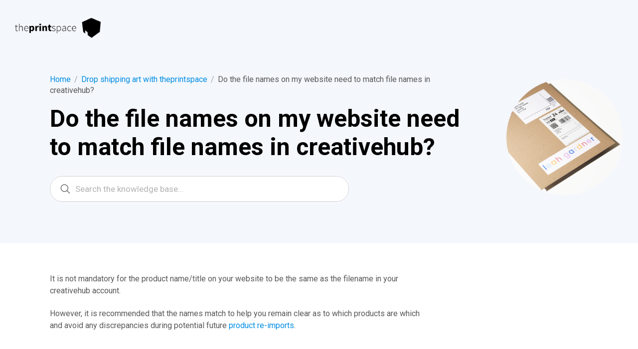

--- FILE ---
content_type: text/html; charset=UTF-8
request_url: https://www.theprintspace.co.uk/help/knowledge-base/match-the-file-names-on-website-and-creativehub/
body_size: 9494
content:

<!DOCTYPE html>
<html lang="en-GB">
	<head>
		<!-- Google Tag Manager -->
<script type="959343a7655defc8e9d5c9f3-text/javascript">(function(w,d,s,l,i){w[l]=w[l]||[];w[l].push({'gtm.start':
new Date().getTime(),event:'gtm.js'});var f=d.getElementsByTagName(s)[0],
j=d.createElement(s),dl=l!='dataLayer'?'&l='+l:'';j.async=true;j.src=
'https://www.googletagmanager.com/gtm.js?id='+i+dl;f.parentNode.insertBefore(j,f);
})(window,document,'script','dataLayer','GTM-57TXGXN');</script>
<!-- End Google Tag Manager -->
		<meta http-equiv="x-ua-compatible" content="ie=edge">
		<meta charset="UTF-8" />
		<meta name="viewport" content="width=device-width, initial-scale=1">
		<link rel="profile" href="https://gmpg.org/xfn/11" />

		<!-- favicons -->
		<link rel="apple-touch-icon" sizes="57x57" href="https://www.theprintspace.co.uk/help/wp-content/themes/knowall-child/assets/img/favicons/apple-icon-57x57.png">
		<link rel="apple-touch-icon" sizes="60x60" href="https://www.theprintspace.co.uk/help/wp-content/themes/knowall-child/assets/img/favicons/apple-icon-60x60.png">
		<link rel="apple-touch-icon" sizes="72x72" href="https://www.theprintspace.co.uk/help/wp-content/themes/knowall-child/assets/img/favicons/apple-icon-72x72.png">
		<link rel="apple-touch-icon" sizes="76x76" href="https://www.theprintspace.co.uk/help/wp-content/themes/knowall-child/assets/img/favicons/apple-icon-76x76.png">
		<link rel="apple-touch-icon" sizes="114x114" href="https://www.theprintspace.co.uk/help/wp-content/themes/knowall-child/assets/img/favicons/apple-icon-114x114.png">
		<link rel="apple-touch-icon" sizes="120x120" href="https://www.theprintspace.co.uk/help/wp-content/themes/knowall-child/assets/img/favicons/apple-icon-120x120.png">
		<link rel="apple-touch-icon" sizes="144x144" href="https://www.theprintspace.co.uk/help/wp-content/themes/knowall-child/assets/img/favicons/apple-icon-144x144.png">
		<link rel="apple-touch-icon" sizes="152x152" href="https://www.theprintspace.co.uk/help/wp-content/themes/knowall-child/assets/img/favicons/apple-icon-152x152.png">
		<link rel="apple-touch-icon" sizes="180x180" href="https://www.theprintspace.co.uk/help/wp-content/themes/knowall-child/assets/img/favicons/apple-icon-180x180.png">
		<link rel="icon" type="image/png" sizes="192x192" href="https://www.theprintspace.co.uk/help/wp-content/themes/knowall-child/assets/img/favicons/android-icon-192x192.png">
		<link rel="icon" type="image/png" sizes="32x32" href="https://www.theprintspace.co.uk/help/wp-content/themes/knowall-child/assets/img/favicons/favicon-32x32.png">
		<link rel="icon" type="image/png" sizes="96x96" href="https://www.theprintspace.co.uk/help/wp-content/themes/knowall-child/assets/img/favicons/favicon-96x96.png">
		<link rel="icon" type="image/png" sizes="16x16" href="https://www.theprintspace.co.uk/help/wp-content/themes/knowall-child/assets/img/favicons/favicon-16x16.png">
		<meta name="msapplication-TileColor" content="#ffffff">
		<meta name="msapplication-TileImage" content="https://www.theprintspace.co.uk/help/wp-content/themes/knowall-child/assets/img/favicons/ms-icon-144x144.png">
		<meta name="theme-color" content="#ffffff">
		<!-- #favicons -->

		<meta name='robots' content='index, follow, max-image-preview:large, max-snippet:-1, max-video-preview:-1' />

	<!-- This site is optimized with the Yoast SEO plugin v18.6 - https://yoast.com/wordpress/plugins/seo/ -->
	<title>Do product and file names need to match? | theprintspace Help</title>
	<meta name="description" content="You can name your files different to what they are named on creativehub, keeping in mind a few things. Read this article to find them out." />
	<link rel="canonical" href="https://www.theprintspace.co.uk/help/knowledge-base/match-the-file-names-on-website-and-creativehub/" />
	<meta property="og:locale" content="en_GB" />
	<meta property="og:type" content="article" />
	<meta property="og:title" content="Do product and file names need to match? | theprintspace Help" />
	<meta property="og:description" content="You can name your files different to what they are named on creativehub, keeping in mind a few things. Read this article to find them out." />
	<meta property="og:url" content="https://www.theprintspace.co.uk/help/knowledge-base/match-the-file-names-on-website-and-creativehub/" />
	<meta property="og:site_name" content="theprintspace help centre" />
	<meta property="article:modified_time" content="2023-05-22T13:03:30+00:00" />
	<meta name="twitter:card" content="summary_large_image" />
	<meta name="twitter:label1" content="Estimated reading time" />
	<meta name="twitter:data1" content="1 minute" />
	<script type="application/ld+json" class="yoast-schema-graph">{"@context":"https://schema.org","@graph":[{"@type":"WebSite","@id":"https://www.theprintspace.co.uk/help/#website","url":"https://www.theprintspace.co.uk/help/","name":"theprintspace help centre","description":"","potentialAction":[{"@type":"SearchAction","target":{"@type":"EntryPoint","urlTemplate":"https://www.theprintspace.co.uk/help/?s={search_term_string}"},"query-input":"required name=search_term_string"}],"inLanguage":"en-GB"},{"@type":"WebPage","@id":"https://www.theprintspace.co.uk/help/knowledge-base/match-the-file-names-on-website-and-creativehub/#webpage","url":"https://www.theprintspace.co.uk/help/knowledge-base/match-the-file-names-on-website-and-creativehub/","name":"Do product and file names need to match? | theprintspace Help","isPartOf":{"@id":"https://www.theprintspace.co.uk/help/#website"},"datePublished":"2022-05-07T11:11:49+00:00","dateModified":"2023-05-22T13:03:30+00:00","description":"You can name your files different to what they are named on creativehub, keeping in mind a few things. Read this article to find them out.","breadcrumb":{"@id":"https://www.theprintspace.co.uk/help/knowledge-base/match-the-file-names-on-website-and-creativehub/#breadcrumb"},"inLanguage":"en-GB","potentialAction":[{"@type":"ReadAction","target":["https://www.theprintspace.co.uk/help/knowledge-base/match-the-file-names-on-website-and-creativehub/"]}]},{"@type":"BreadcrumbList","@id":"https://www.theprintspace.co.uk/help/knowledge-base/match-the-file-names-on-website-and-creativehub/#breadcrumb","itemListElement":[{"@type":"ListItem","position":1,"name":"theprintspace help centre","item":"https://www.theprintspace.co.uk/help/"},{"@type":"ListItem","position":2,"name":"Articles","item":"https://www.theprintspace.co.uk/help/knowledge-base/"},{"@type":"ListItem","position":3,"name":"Do the file names on my website need to match file names in creativehub?"}]}]}</script>
	<!-- / Yoast SEO plugin. -->


<link rel='dns-prefetch' href='//s.w.org' />
<link rel="alternate" type="application/rss+xml" title="theprintspace help centre &raquo; Feed" href="https://www.theprintspace.co.uk/help/feed/" />
<link rel="alternate" type="application/rss+xml" title="theprintspace help centre &raquo; Comments Feed" href="https://www.theprintspace.co.uk/help/comments/feed/" />
<script type="959343a7655defc8e9d5c9f3-text/javascript">
window._wpemojiSettings = {"baseUrl":"https:\/\/s.w.org\/images\/core\/emoji\/13.1.0\/72x72\/","ext":".png","svgUrl":"https:\/\/s.w.org\/images\/core\/emoji\/13.1.0\/svg\/","svgExt":".svg","source":{"concatemoji":"https:\/\/www.theprintspace.co.uk\/help\/wp-includes\/js\/wp-emoji-release.min.js?ver=5.9.12"}};
/*! This file is auto-generated */
!function(e,a,t){var n,r,o,i=a.createElement("canvas"),p=i.getContext&&i.getContext("2d");function s(e,t){var a=String.fromCharCode;p.clearRect(0,0,i.width,i.height),p.fillText(a.apply(this,e),0,0);e=i.toDataURL();return p.clearRect(0,0,i.width,i.height),p.fillText(a.apply(this,t),0,0),e===i.toDataURL()}function c(e){var t=a.createElement("script");t.src=e,t.defer=t.type="text/javascript",a.getElementsByTagName("head")[0].appendChild(t)}for(o=Array("flag","emoji"),t.supports={everything:!0,everythingExceptFlag:!0},r=0;r<o.length;r++)t.supports[o[r]]=function(e){if(!p||!p.fillText)return!1;switch(p.textBaseline="top",p.font="600 32px Arial",e){case"flag":return s([127987,65039,8205,9895,65039],[127987,65039,8203,9895,65039])?!1:!s([55356,56826,55356,56819],[55356,56826,8203,55356,56819])&&!s([55356,57332,56128,56423,56128,56418,56128,56421,56128,56430,56128,56423,56128,56447],[55356,57332,8203,56128,56423,8203,56128,56418,8203,56128,56421,8203,56128,56430,8203,56128,56423,8203,56128,56447]);case"emoji":return!s([10084,65039,8205,55357,56613],[10084,65039,8203,55357,56613])}return!1}(o[r]),t.supports.everything=t.supports.everything&&t.supports[o[r]],"flag"!==o[r]&&(t.supports.everythingExceptFlag=t.supports.everythingExceptFlag&&t.supports[o[r]]);t.supports.everythingExceptFlag=t.supports.everythingExceptFlag&&!t.supports.flag,t.DOMReady=!1,t.readyCallback=function(){t.DOMReady=!0},t.supports.everything||(n=function(){t.readyCallback()},a.addEventListener?(a.addEventListener("DOMContentLoaded",n,!1),e.addEventListener("load",n,!1)):(e.attachEvent("onload",n),a.attachEvent("onreadystatechange",function(){"complete"===a.readyState&&t.readyCallback()})),(n=t.source||{}).concatemoji?c(n.concatemoji):n.wpemoji&&n.twemoji&&(c(n.twemoji),c(n.wpemoji)))}(window,document,window._wpemojiSettings);
</script>
<style type="text/css">
img.wp-smiley,
img.emoji {
	display: inline !important;
	border: none !important;
	box-shadow: none !important;
	height: 1em !important;
	width: 1em !important;
	margin: 0 0.07em !important;
	vertical-align: -0.1em !important;
	background: none !important;
	padding: 0 !important;
}
</style>
	<link rel='stylesheet' id='wp-block-library-css'  href='https://www.theprintspace.co.uk/help/wp-includes/css/dist/block-library/style.min.css?ver=5.9.12' type='text/css' media='all' />
<style id='wp-block-library-theme-inline-css' type='text/css'>
.wp-block-audio figcaption{color:#555;font-size:13px;text-align:center}.is-dark-theme .wp-block-audio figcaption{color:hsla(0,0%,100%,.65)}.wp-block-code>code{font-family:Menlo,Consolas,monaco,monospace;color:#1e1e1e;padding:.8em 1em;border:1px solid #ddd;border-radius:4px}.wp-block-embed figcaption{color:#555;font-size:13px;text-align:center}.is-dark-theme .wp-block-embed figcaption{color:hsla(0,0%,100%,.65)}.blocks-gallery-caption{color:#555;font-size:13px;text-align:center}.is-dark-theme .blocks-gallery-caption{color:hsla(0,0%,100%,.65)}.wp-block-image figcaption{color:#555;font-size:13px;text-align:center}.is-dark-theme .wp-block-image figcaption{color:hsla(0,0%,100%,.65)}.wp-block-pullquote{border-top:4px solid;border-bottom:4px solid;margin-bottom:1.75em;color:currentColor}.wp-block-pullquote__citation,.wp-block-pullquote cite,.wp-block-pullquote footer{color:currentColor;text-transform:uppercase;font-size:.8125em;font-style:normal}.wp-block-quote{border-left:.25em solid;margin:0 0 1.75em;padding-left:1em}.wp-block-quote cite,.wp-block-quote footer{color:currentColor;font-size:.8125em;position:relative;font-style:normal}.wp-block-quote.has-text-align-right{border-left:none;border-right:.25em solid;padding-left:0;padding-right:1em}.wp-block-quote.has-text-align-center{border:none;padding-left:0}.wp-block-quote.is-large,.wp-block-quote.is-style-large,.wp-block-quote.is-style-plain{border:none}.wp-block-search .wp-block-search__label{font-weight:700}.wp-block-group:where(.has-background){padding:1.25em 2.375em}.wp-block-separator{border:none;border-bottom:2px solid;margin-left:auto;margin-right:auto;opacity:.4}.wp-block-separator:not(.is-style-wide):not(.is-style-dots){width:100px}.wp-block-separator.has-background:not(.is-style-dots){border-bottom:none;height:1px}.wp-block-separator.has-background:not(.is-style-wide):not(.is-style-dots){height:2px}.wp-block-table thead{border-bottom:3px solid}.wp-block-table tfoot{border-top:3px solid}.wp-block-table td,.wp-block-table th{padding:.5em;border:1px solid;word-break:normal}.wp-block-table figcaption{color:#555;font-size:13px;text-align:center}.is-dark-theme .wp-block-table figcaption{color:hsla(0,0%,100%,.65)}.wp-block-video figcaption{color:#555;font-size:13px;text-align:center}.is-dark-theme .wp-block-video figcaption{color:hsla(0,0%,100%,.65)}.wp-block-template-part.has-background{padding:1.25em 2.375em;margin-top:0;margin-bottom:0}
</style>
<link rel='stylesheet' id='wp-components-css'  href='https://www.theprintspace.co.uk/help/wp-includes/css/dist/components/style.min.css?ver=5.9.12' type='text/css' media='all' />
<link rel='stylesheet' id='wp-block-editor-css'  href='https://www.theprintspace.co.uk/help/wp-includes/css/dist/block-editor/style.min.css?ver=5.9.12' type='text/css' media='all' />
<link rel='stylesheet' id='wp-nux-css'  href='https://www.theprintspace.co.uk/help/wp-includes/css/dist/nux/style.min.css?ver=5.9.12' type='text/css' media='all' />
<link rel='stylesheet' id='wp-reusable-blocks-css'  href='https://www.theprintspace.co.uk/help/wp-includes/css/dist/reusable-blocks/style.min.css?ver=5.9.12' type='text/css' media='all' />
<link rel='stylesheet' id='wp-editor-css'  href='https://www.theprintspace.co.uk/help/wp-includes/css/dist/editor/style.min.css?ver=5.9.12' type='text/css' media='all' />
<link rel='stylesheet' id='ht-blocks-modules-styles-css'  href='https://www.theprintspace.co.uk/help/wp-content/plugins/heroic-blocks/dist/css/ht-blocks-modules-styles.css?ver=1650988056' type='text/css' media='all' />
<style id='global-styles-inline-css' type='text/css'>
body{--wp--preset--color--black: #000000;--wp--preset--color--cyan-bluish-gray: #abb8c3;--wp--preset--color--white: #fff;--wp--preset--color--pale-pink: #f78da7;--wp--preset--color--vivid-red: #cf2e2e;--wp--preset--color--luminous-vivid-orange: #ff6900;--wp--preset--color--luminous-vivid-amber: #fcb900;--wp--preset--color--light-green-cyan: #7bdcb5;--wp--preset--color--vivid-green-cyan: #00d084;--wp--preset--color--pale-cyan-blue: #8ed1fc;--wp--preset--color--vivid-cyan-blue: #0693e3;--wp--preset--color--vivid-purple: #9b51e0;--wp--preset--color--theme-default: #018ee3;--wp--preset--color--blue: #0069e4;--wp--preset--color--purple: #5749a0;--wp--preset--color--orange: #f0644a;--wp--preset--color--green: #46a162;--wp--preset--color--pale-blue: #7994be;--wp--preset--gradient--vivid-cyan-blue-to-vivid-purple: linear-gradient(135deg,rgba(6,147,227,1) 0%,rgb(155,81,224) 100%);--wp--preset--gradient--light-green-cyan-to-vivid-green-cyan: linear-gradient(135deg,rgb(122,220,180) 0%,rgb(0,208,130) 100%);--wp--preset--gradient--luminous-vivid-amber-to-luminous-vivid-orange: linear-gradient(135deg,rgba(252,185,0,1) 0%,rgba(255,105,0,1) 100%);--wp--preset--gradient--luminous-vivid-orange-to-vivid-red: linear-gradient(135deg,rgba(255,105,0,1) 0%,rgb(207,46,46) 100%);--wp--preset--gradient--very-light-gray-to-cyan-bluish-gray: linear-gradient(135deg,rgb(238,238,238) 0%,rgb(169,184,195) 100%);--wp--preset--gradient--cool-to-warm-spectrum: linear-gradient(135deg,rgb(74,234,220) 0%,rgb(151,120,209) 20%,rgb(207,42,186) 40%,rgb(238,44,130) 60%,rgb(251,105,98) 80%,rgb(254,248,76) 100%);--wp--preset--gradient--blush-light-purple: linear-gradient(135deg,rgb(255,206,236) 0%,rgb(152,150,240) 100%);--wp--preset--gradient--blush-bordeaux: linear-gradient(135deg,rgb(254,205,165) 0%,rgb(254,45,45) 50%,rgb(107,0,62) 100%);--wp--preset--gradient--luminous-dusk: linear-gradient(135deg,rgb(255,203,112) 0%,rgb(199,81,192) 50%,rgb(65,88,208) 100%);--wp--preset--gradient--pale-ocean: linear-gradient(135deg,rgb(255,245,203) 0%,rgb(182,227,212) 50%,rgb(51,167,181) 100%);--wp--preset--gradient--electric-grass: linear-gradient(135deg,rgb(202,248,128) 0%,rgb(113,206,126) 100%);--wp--preset--gradient--midnight: linear-gradient(135deg,rgb(2,3,129) 0%,rgb(40,116,252) 100%);--wp--preset--duotone--dark-grayscale: url('#wp-duotone-dark-grayscale');--wp--preset--duotone--grayscale: url('#wp-duotone-grayscale');--wp--preset--duotone--purple-yellow: url('#wp-duotone-purple-yellow');--wp--preset--duotone--blue-red: url('#wp-duotone-blue-red');--wp--preset--duotone--midnight: url('#wp-duotone-midnight');--wp--preset--duotone--magenta-yellow: url('#wp-duotone-magenta-yellow');--wp--preset--duotone--purple-green: url('#wp-duotone-purple-green');--wp--preset--duotone--blue-orange: url('#wp-duotone-blue-orange');--wp--preset--font-size--small: 13px;--wp--preset--font-size--medium: 20px;--wp--preset--font-size--large: 36px;--wp--preset--font-size--x-large: 42px;}.has-black-color{color: var(--wp--preset--color--black) !important;}.has-cyan-bluish-gray-color{color: var(--wp--preset--color--cyan-bluish-gray) !important;}.has-white-color{color: var(--wp--preset--color--white) !important;}.has-pale-pink-color{color: var(--wp--preset--color--pale-pink) !important;}.has-vivid-red-color{color: var(--wp--preset--color--vivid-red) !important;}.has-luminous-vivid-orange-color{color: var(--wp--preset--color--luminous-vivid-orange) !important;}.has-luminous-vivid-amber-color{color: var(--wp--preset--color--luminous-vivid-amber) !important;}.has-light-green-cyan-color{color: var(--wp--preset--color--light-green-cyan) !important;}.has-vivid-green-cyan-color{color: var(--wp--preset--color--vivid-green-cyan) !important;}.has-pale-cyan-blue-color{color: var(--wp--preset--color--pale-cyan-blue) !important;}.has-vivid-cyan-blue-color{color: var(--wp--preset--color--vivid-cyan-blue) !important;}.has-vivid-purple-color{color: var(--wp--preset--color--vivid-purple) !important;}.has-black-background-color{background-color: var(--wp--preset--color--black) !important;}.has-cyan-bluish-gray-background-color{background-color: var(--wp--preset--color--cyan-bluish-gray) !important;}.has-white-background-color{background-color: var(--wp--preset--color--white) !important;}.has-pale-pink-background-color{background-color: var(--wp--preset--color--pale-pink) !important;}.has-vivid-red-background-color{background-color: var(--wp--preset--color--vivid-red) !important;}.has-luminous-vivid-orange-background-color{background-color: var(--wp--preset--color--luminous-vivid-orange) !important;}.has-luminous-vivid-amber-background-color{background-color: var(--wp--preset--color--luminous-vivid-amber) !important;}.has-light-green-cyan-background-color{background-color: var(--wp--preset--color--light-green-cyan) !important;}.has-vivid-green-cyan-background-color{background-color: var(--wp--preset--color--vivid-green-cyan) !important;}.has-pale-cyan-blue-background-color{background-color: var(--wp--preset--color--pale-cyan-blue) !important;}.has-vivid-cyan-blue-background-color{background-color: var(--wp--preset--color--vivid-cyan-blue) !important;}.has-vivid-purple-background-color{background-color: var(--wp--preset--color--vivid-purple) !important;}.has-black-border-color{border-color: var(--wp--preset--color--black) !important;}.has-cyan-bluish-gray-border-color{border-color: var(--wp--preset--color--cyan-bluish-gray) !important;}.has-white-border-color{border-color: var(--wp--preset--color--white) !important;}.has-pale-pink-border-color{border-color: var(--wp--preset--color--pale-pink) !important;}.has-vivid-red-border-color{border-color: var(--wp--preset--color--vivid-red) !important;}.has-luminous-vivid-orange-border-color{border-color: var(--wp--preset--color--luminous-vivid-orange) !important;}.has-luminous-vivid-amber-border-color{border-color: var(--wp--preset--color--luminous-vivid-amber) !important;}.has-light-green-cyan-border-color{border-color: var(--wp--preset--color--light-green-cyan) !important;}.has-vivid-green-cyan-border-color{border-color: var(--wp--preset--color--vivid-green-cyan) !important;}.has-pale-cyan-blue-border-color{border-color: var(--wp--preset--color--pale-cyan-blue) !important;}.has-vivid-cyan-blue-border-color{border-color: var(--wp--preset--color--vivid-cyan-blue) !important;}.has-vivid-purple-border-color{border-color: var(--wp--preset--color--vivid-purple) !important;}.has-vivid-cyan-blue-to-vivid-purple-gradient-background{background: var(--wp--preset--gradient--vivid-cyan-blue-to-vivid-purple) !important;}.has-light-green-cyan-to-vivid-green-cyan-gradient-background{background: var(--wp--preset--gradient--light-green-cyan-to-vivid-green-cyan) !important;}.has-luminous-vivid-amber-to-luminous-vivid-orange-gradient-background{background: var(--wp--preset--gradient--luminous-vivid-amber-to-luminous-vivid-orange) !important;}.has-luminous-vivid-orange-to-vivid-red-gradient-background{background: var(--wp--preset--gradient--luminous-vivid-orange-to-vivid-red) !important;}.has-very-light-gray-to-cyan-bluish-gray-gradient-background{background: var(--wp--preset--gradient--very-light-gray-to-cyan-bluish-gray) !important;}.has-cool-to-warm-spectrum-gradient-background{background: var(--wp--preset--gradient--cool-to-warm-spectrum) !important;}.has-blush-light-purple-gradient-background{background: var(--wp--preset--gradient--blush-light-purple) !important;}.has-blush-bordeaux-gradient-background{background: var(--wp--preset--gradient--blush-bordeaux) !important;}.has-luminous-dusk-gradient-background{background: var(--wp--preset--gradient--luminous-dusk) !important;}.has-pale-ocean-gradient-background{background: var(--wp--preset--gradient--pale-ocean) !important;}.has-electric-grass-gradient-background{background: var(--wp--preset--gradient--electric-grass) !important;}.has-midnight-gradient-background{background: var(--wp--preset--gradient--midnight) !important;}.has-small-font-size{font-size: var(--wp--preset--font-size--small) !important;}.has-medium-font-size{font-size: var(--wp--preset--font-size--medium) !important;}.has-large-font-size{font-size: var(--wp--preset--font-size--large) !important;}.has-x-large-font-size{font-size: var(--wp--preset--font-size--x-large) !important;}
</style>
<link rel='stylesheet' id='ht-theme-style-css'  href='https://www.theprintspace.co.uk/help/wp-content/themes/knowall/css/style.css?ver=5.9.12' type='text/css' media='all' />
<link rel='stylesheet' id='chld_thm_cfg_child-css'  href='https://www.theprintspace.co.uk/help/wp-content/themes/knowall-child/style.css?ver=5.9.12' type='text/css' media='all' />
<link rel='stylesheet' id='style-css'  href='https://www.theprintspace.co.uk/help/wp-content/themes/knowall-child/assets/css/style.css?ver=1.8.3.1605793759' type='text/css' media='all' />
<script type="959343a7655defc8e9d5c9f3-text/javascript" src='https://www.theprintspace.co.uk/help/wp-includes/js/jquery/jquery.min.js?ver=3.6.0' id='jquery-core-js'></script>
<script type="959343a7655defc8e9d5c9f3-text/javascript" src='https://www.theprintspace.co.uk/help/wp-includes/js/jquery/jquery-migrate.min.js?ver=3.3.2' id='jquery-migrate-js'></script>
<script type="959343a7655defc8e9d5c9f3-text/javascript" src='https://www.theprintspace.co.uk/help/wp-content/themes/knowall-child/assets/js/main.js?ver=1.8.3.1605793759' id='menu-js'></script>
<script type="959343a7655defc8e9d5c9f3-text/javascript" src='https://www.theprintspace.co.uk/help/wp-content/themes/knowall-child/my_widget_script.js?ver=5.9.12' id='my_widget_script-js'></script>
<link rel="https://api.w.org/" href="https://www.theprintspace.co.uk/help/wp-json/" /><link rel="alternate" type="application/json" href="https://www.theprintspace.co.uk/help/wp-json/wp/v2/ht-kb/2834" /><link rel="EditURI" type="application/rsd+xml" title="RSD" href="https://www.theprintspace.co.uk/help/xmlrpc.php?rsd" />
<link rel="wlwmanifest" type="application/wlwmanifest+xml" href="https://www.theprintspace.co.uk/help/wp-includes/wlwmanifest.xml" /> 
<meta name="generator" content="WordPress 5.9.12" />
<link rel='shortlink' href='https://www.theprintspace.co.uk/help/?p=2834' />
<link rel="alternate" type="application/json+oembed" href="https://www.theprintspace.co.uk/help/wp-json/oembed/1.0/embed?url=https%3A%2F%2Fwww.theprintspace.co.uk%2Fhelp%2Fknowledge-base%2Fmatch-the-file-names-on-website-and-creativehub%2F" />
<link rel="alternate" type="text/xml+oembed" href="https://www.theprintspace.co.uk/help/wp-json/oembed/1.0/embed?url=https%3A%2F%2Fwww.theprintspace.co.uk%2Fhelp%2Fknowledge-base%2Fmatch-the-file-names-on-website-and-creativehub%2F&#038;format=xml" />
<meta name="generator" content="Heroic Knowledge Base v2.21.1" />
<meta name="generator" content="KnowAll Child v1.9.0" />
		<style type="text/css">
			.my_widget a{ display:inline; }
		</style>
		<style id="kirki-inline-styles">.site-header{background:#00b4b3;}.site-header .site-header__title, .nav-header ul li a{color:#fff;}.nav-header .nav-header__mtoggle span, .nav-header .nav-header__mtoggle span::before, .nav-header .nav-header__mtoggle span::after{background:#fff;}a{color:#018ee3;}button, input[type="reset"], input[type="submit"], input[type="button"], .hkb-article__content ol li:before, .hkb-article__content ul li:before, .hkb_widget_exit__btn{background:#018ee3;}.hkb-breadcrumbs__icon{fill:#018ee3;}.hkb-article__title a:hover, .hkb-article__link:hover h2, .ht-post__title a:hover, .hkb-category .hkb-category__articlelist a{color:#018ee3;}.hkb-article-attachment__icon{fill:#018ee3;}a:hover, .hkb-category .hkb-category__articlelist a:hover{color:#018ee3;}button:hover, input[type="reset"]:hover, input[type="submit"]:hover, input[type="button"]:hover, .ht-transferbox__btn:hover{background:#018ee3;}.ht-container{max-width:1350px;}.ht-sitecontainer--boxed{max-width:1350px;}h1, h2, h3, h4, h5, h6{letter-spacing:0px;text-transform:none;color:#333333;}body, button, input, optgroup, select, textarea{font-size:17px;letter-spacing:0px;line-height:1.55;color:#595959;}.hkb-category .hkb-category__iconwrap, .ht-categoryheader .hkb-category__iconwrap{flex-basis:35px;min-width:35px;}.hkb-category .hkb-category__iconwrap img, .ht-categoryheader .hkb-category__iconwrap img{max-width:35px;}.hkb-category .hkb-category__iconwrap img, .ht-categoryheader .hkb-category__iconwrap img, .hkb-category .hkb-category__iconwrap, .ht-categoryheader .hkb-category__iconwrap, .ht-categoryheader .hkb-category__iconwrap svg{max-height:35px;}.nav-header > ul > li.menu-item-has-children > a::after {background-image: url("data:image/svg+xml,%3Csvg xmlns='http://www.w3.org/2000/svg' viewBox='0 0 34.1 19' fill='%23ffffff'%3E%3Cpath d='M17 19c-0.5 0-1-0.2-1.4-0.6L0.6 3.4c-0.8-0.8-0.8-2 0-2.8 0.8-0.8 2-0.8 2.8 0L17 14.2 30.7 0.6c0.8-0.8 2-0.8 2.8 0 0.8 0.8 0.8 2 0 2.8L18.4 18.4C18 18.8 17.5 19 17 19z'/%3E%3C/svg%3E");}.ht-container, .ht-sitecontainer--boxed { max-width: 1350px }.hkb-category .hkb-category__link { border-bottom: 1px solid #e6e6e6; } .hkb-category.hkb-category--witharticles { border-bottom: 1px solid #e6e6e6; }.hkb_widget_toc ol li.active > a { background: rgba( 1 ,142, 227, 0.8); }</style>
			</head>
<body class="ht_kb-template-default single single-ht_kb postid-2834 single-format-standard wp-embed-responsive ht-kb" itemscope itemtype="https://schema.org/WebPage" data-spy="scroll" data-offset="30" data-target="#navtoc">
<!-- Google Tag Manager (noscript) -->
<noscript><iframe src="https://www.googletagmanager.com/ns.html?id=GTM-57TXGXN"
height="0" width="0" style="display:none;visibility:hidden"></iframe></noscript>
<!-- End Google Tag Manager (noscript) -->


<svg xmlns="http://www.w3.org/2000/svg" viewBox="0 0 0 0" width="0" height="0" focusable="false" role="none" style="visibility: hidden; position: absolute; left: -9999px; overflow: hidden;" ><defs><filter id="wp-duotone-dark-grayscale"><feColorMatrix color-interpolation-filters="sRGB" type="matrix" values=" .299 .587 .114 0 0 .299 .587 .114 0 0 .299 .587 .114 0 0 .299 .587 .114 0 0 " /><feComponentTransfer color-interpolation-filters="sRGB" ><feFuncR type="table" tableValues="0 0.49803921568627" /><feFuncG type="table" tableValues="0 0.49803921568627" /><feFuncB type="table" tableValues="0 0.49803921568627" /><feFuncA type="table" tableValues="1 1" /></feComponentTransfer><feComposite in2="SourceGraphic" operator="in" /></filter></defs></svg><svg xmlns="http://www.w3.org/2000/svg" viewBox="0 0 0 0" width="0" height="0" focusable="false" role="none" style="visibility: hidden; position: absolute; left: -9999px; overflow: hidden;" ><defs><filter id="wp-duotone-grayscale"><feColorMatrix color-interpolation-filters="sRGB" type="matrix" values=" .299 .587 .114 0 0 .299 .587 .114 0 0 .299 .587 .114 0 0 .299 .587 .114 0 0 " /><feComponentTransfer color-interpolation-filters="sRGB" ><feFuncR type="table" tableValues="0 1" /><feFuncG type="table" tableValues="0 1" /><feFuncB type="table" tableValues="0 1" /><feFuncA type="table" tableValues="1 1" /></feComponentTransfer><feComposite in2="SourceGraphic" operator="in" /></filter></defs></svg><svg xmlns="http://www.w3.org/2000/svg" viewBox="0 0 0 0" width="0" height="0" focusable="false" role="none" style="visibility: hidden; position: absolute; left: -9999px; overflow: hidden;" ><defs><filter id="wp-duotone-purple-yellow"><feColorMatrix color-interpolation-filters="sRGB" type="matrix" values=" .299 .587 .114 0 0 .299 .587 .114 0 0 .299 .587 .114 0 0 .299 .587 .114 0 0 " /><feComponentTransfer color-interpolation-filters="sRGB" ><feFuncR type="table" tableValues="0.54901960784314 0.98823529411765" /><feFuncG type="table" tableValues="0 1" /><feFuncB type="table" tableValues="0.71764705882353 0.25490196078431" /><feFuncA type="table" tableValues="1 1" /></feComponentTransfer><feComposite in2="SourceGraphic" operator="in" /></filter></defs></svg><svg xmlns="http://www.w3.org/2000/svg" viewBox="0 0 0 0" width="0" height="0" focusable="false" role="none" style="visibility: hidden; position: absolute; left: -9999px; overflow: hidden;" ><defs><filter id="wp-duotone-blue-red"><feColorMatrix color-interpolation-filters="sRGB" type="matrix" values=" .299 .587 .114 0 0 .299 .587 .114 0 0 .299 .587 .114 0 0 .299 .587 .114 0 0 " /><feComponentTransfer color-interpolation-filters="sRGB" ><feFuncR type="table" tableValues="0 1" /><feFuncG type="table" tableValues="0 0.27843137254902" /><feFuncB type="table" tableValues="0.5921568627451 0.27843137254902" /><feFuncA type="table" tableValues="1 1" /></feComponentTransfer><feComposite in2="SourceGraphic" operator="in" /></filter></defs></svg><svg xmlns="http://www.w3.org/2000/svg" viewBox="0 0 0 0" width="0" height="0" focusable="false" role="none" style="visibility: hidden; position: absolute; left: -9999px; overflow: hidden;" ><defs><filter id="wp-duotone-midnight"><feColorMatrix color-interpolation-filters="sRGB" type="matrix" values=" .299 .587 .114 0 0 .299 .587 .114 0 0 .299 .587 .114 0 0 .299 .587 .114 0 0 " /><feComponentTransfer color-interpolation-filters="sRGB" ><feFuncR type="table" tableValues="0 0" /><feFuncG type="table" tableValues="0 0.64705882352941" /><feFuncB type="table" tableValues="0 1" /><feFuncA type="table" tableValues="1 1" /></feComponentTransfer><feComposite in2="SourceGraphic" operator="in" /></filter></defs></svg><svg xmlns="http://www.w3.org/2000/svg" viewBox="0 0 0 0" width="0" height="0" focusable="false" role="none" style="visibility: hidden; position: absolute; left: -9999px; overflow: hidden;" ><defs><filter id="wp-duotone-magenta-yellow"><feColorMatrix color-interpolation-filters="sRGB" type="matrix" values=" .299 .587 .114 0 0 .299 .587 .114 0 0 .299 .587 .114 0 0 .299 .587 .114 0 0 " /><feComponentTransfer color-interpolation-filters="sRGB" ><feFuncR type="table" tableValues="0.78039215686275 1" /><feFuncG type="table" tableValues="0 0.94901960784314" /><feFuncB type="table" tableValues="0.35294117647059 0.47058823529412" /><feFuncA type="table" tableValues="1 1" /></feComponentTransfer><feComposite in2="SourceGraphic" operator="in" /></filter></defs></svg><svg xmlns="http://www.w3.org/2000/svg" viewBox="0 0 0 0" width="0" height="0" focusable="false" role="none" style="visibility: hidden; position: absolute; left: -9999px; overflow: hidden;" ><defs><filter id="wp-duotone-purple-green"><feColorMatrix color-interpolation-filters="sRGB" type="matrix" values=" .299 .587 .114 0 0 .299 .587 .114 0 0 .299 .587 .114 0 0 .299 .587 .114 0 0 " /><feComponentTransfer color-interpolation-filters="sRGB" ><feFuncR type="table" tableValues="0.65098039215686 0.40392156862745" /><feFuncG type="table" tableValues="0 1" /><feFuncB type="table" tableValues="0.44705882352941 0.4" /><feFuncA type="table" tableValues="1 1" /></feComponentTransfer><feComposite in2="SourceGraphic" operator="in" /></filter></defs></svg><svg xmlns="http://www.w3.org/2000/svg" viewBox="0 0 0 0" width="0" height="0" focusable="false" role="none" style="visibility: hidden; position: absolute; left: -9999px; overflow: hidden;" ><defs><filter id="wp-duotone-blue-orange"><feColorMatrix color-interpolation-filters="sRGB" type="matrix" values=" .299 .587 .114 0 0 .299 .587 .114 0 0 .299 .587 .114 0 0 .299 .587 .114 0 0 " /><feComponentTransfer color-interpolation-filters="sRGB" ><feFuncR type="table" tableValues="0.098039215686275 1" /><feFuncG type="table" tableValues="0 0.66274509803922" /><feFuncB type="table" tableValues="0.84705882352941 0.41960784313725" /><feFuncA type="table" tableValues="1 1" /></feComponentTransfer><feComposite in2="SourceGraphic" operator="in" /></filter></defs></svg><div class="ht-sitecontainer ht-sitecontainer--wide">
<!-- .site-header -->
<div class="site-header top-menu custum single-tax">
	<header class="menu-container site-header__banner" itemscope itemtype="http://schema.org/WPHeader">
	<div class="ht-container header-container d-flex">
		<!-- .site-logo -->
		<div class="site-logo">
			<a href="https://www.theprintspace.co.uk/help" data-ht-sitetitle="theprintspace help centre">
													
		<img alt="theprintspace help centre" src="https://www.theprintspace.co.uk/help/wp-content/uploads/2022/03/the-print-space-logo-black-1.png" />

														<meta itemprop="headline" content="theprintspace help centre">
							</a>
		</div>
		<!-- /.site-logo -->
			</div>
	</header>
	<!-- /.site-header -->
</div>
<div class="site-header custum">
								
</div>
<!-- /.site-header -->

<div class="site-header custum single-tax">
	<div class="site-header__search">
		<div class="ht-container">
			<div class="block-bg-image">
				<div class="image-position">

											<div class="hkb-category__iconwrap"><img width="350" height="350" src="https://www.theprintspace.co.uk/help/wp-content/uploads/2022/07/Dropship.png" class="hkb-category__icon" alt="" loading="lazy" srcset="https://www.theprintspace.co.uk/help/wp-content/uploads/2022/07/Dropship.png 350w, https://www.theprintspace.co.uk/help/wp-content/uploads/2022/07/Dropship-300x300.png 300w, https://www.theprintspace.co.uk/help/wp-content/uploads/2022/07/Dropship-150x150.png 150w, https://www.theprintspace.co.uk/help/wp-content/uploads/2022/07/Dropship-50x50.png 50w, https://www.theprintspace.co.uk/help/wp-content/uploads/2022/07/Dropship-60x60.png 60w, https://www.theprintspace.co.uk/help/wp-content/uploads/2022/07/Dropship-100x100.png 100w" sizes="(max-width: 350px) 100vw, 350px" /></div>
						
				</div>
				<div class="padding-inner">
					<!-- .hkb-breadcrumbs -->
<div class="hkb-breadcrumbs_wrap">

	
	
		
	
		<!-- Home link -->
		<a href="https://www.theprintspace.co.uk/help">Home</a> <span class="delimiter">/</span>

					
												<a href="https://www.theprintspace.co.uk/help/article-categories/selling-art-online/">Drop shipping art with theprintspace</a> <span class="delimiter">/</span>
										
		
		<!-- Post title -->
		Do the file names on my website need to match file names in creativehub?
	
</div>  
<!-- /.hkb-breadcrumbs -->
					<div class="icon_group">

						
						<div class="header_title_group">
							<h1 class="site-header__title">
								Do the file names on my website need to match file names in creativehub?							</h1>
													</div>
					</div>	

					
											
<form class="hkb-site-search" method="get" action="https://www.theprintspace.co.uk/help/">
		<label class="hkb-screen-reader-text" for="hkb-search">Search For</label>
		<input id="hkb-search" class="hkb-site-search__field" type="text" value="" placeholder="Search the knowledge base..." name="s" autocomplete="off">
		<img class="hkb-site-search__loader" src="https://www.theprintspace.co.uk/help/wp-content/themes/knowall/img/loading.svg" alt="Searching..." />
		<input type="hidden" name="ht-kb-search" value="1" />
    	<input type="hidden" name="lang" value=""/>
		<button class="hkb-site-search__button" type="submit"><span>Search</span></button>
</form>
									</div>
			</div>
			
		</div>
	</div>
</div>
<!-- .ht-page -->
<div class="ht-page custum-tax ht-page--sidebarright">
<div class="ht-container">

	
	
		<div class="ht-page__content padding-inner">
		<article class="hkb-article post-2834 ht_kb type-ht_kb status-publish format-standard hentry ht_kb_category-selling-art-online ht_kb_category-import-art-print-products ht_kb_tag-file-name ht_kb_tag-import-settings ht_kb_tag-matching ht_kb_tag-product-details ht_kb_tag-product-listing ht_kb_tag-same" itemscope itemtype="https://schema.org/CreativeWork">
		<meta itemprop="datePublished" content="May 7, 2022">

						
			<div class="hkb-article__content" itemprop="text">

				
<p>It is not mandatory for the product name/title on your website to be the same as the filename in your creativehub account.&nbsp;</p>



<p>However, it is recommended that the names match to help you remain clear as to which products are which and avoid any discrepancies during potential future <a href="https://www.theprintspace.co.uk/help/knowledge-base/can-i-change-the-sales-settings-i-applied/">product re-imports</a>. </p>



<hr class="wp-block-separator"/>

				
			</div>

							<div class="hkb-article__lastupdated" itemprop="dateModified">
					Updated on 22 May 2023				</div>
			
			


			
<div class="hkb-article-tags">
	Tagged: <a href="https://www.theprintspace.co.uk/help/article-tags/file-name/" rel="tag">file name</a><a href="https://www.theprintspace.co.uk/help/article-tags/import-settings/" rel="tag">import settings</a><a href="https://www.theprintspace.co.uk/help/article-tags/matching/" rel="tag">matching</a><a href="https://www.theprintspace.co.uk/help/article-tags/product-details/" rel="tag">product details</a><a href="https://www.theprintspace.co.uk/help/article-tags/product-listing/" rel="tag">product listing</a><a href="https://www.theprintspace.co.uk/help/article-tags/same/" rel="tag">same</a></div>

			
<div class="hkb-feedback">
	<h3 class="hkb-feedback__title">Was this article helpful?</h3>
					<div class="ht-voting" id ="ht-voting-post-2834">
								
			
<div class="ht-voting-links ht-voting-">
	<a class="ht-voting-upvote enabled" rel="nofollow" role="button" data-direction="up" data-type="post" data-nonce="8a2028b295" data-id="2834" data-allow="1" data-display="standard" href="#">
		<i class="hkb-upvote-icon"></i>
		<span>Yes, thanks!</span>
	</a>
	<a class="ht-voting-downvote enabled" rel="nofollow" role="button" data-direction="down" data-type="post" data-nonce="8a2028b295" data-id="2834" data-allow="1" data-display="standard" href="#">
		<i class="hkb-upvote-icon"></i>
		<span>Not really</span>
	</a>
</div>
	<!-- no new vote -->

							</div>
			</div>


		</article>

		
		</div>

	
			<!-- .sidebar -->
	<aside class="sidebar sidebar--sticky" itemscope itemtype="https://schema.org/WPSideBar">
			</aside>
	<!-- /.sidebar -->

</div>
</div>
<!-- .site-footer -->
<footer class="footer" itemscope itemtype="https://schema.org/WPFooter">
	<div class="ht-container">
		<div class="footer-row">
			<div class="footer-column footer-column-logo">
                <a href="https://www.theprintspace.co.uk/help" data-ht-sitetitle="theprintspace help centre">
    			    <img alt="Creativehub Help" src="https://www.theprintspace.co.uk/help/wp-content/themes/knowall-child/assets/img/the-print-space-logo-black.png">
			    </a>
                <div class="footer_contacts">
                    <a href="mailto:info@creativehub.io">info@theprintspace.co.uk</a> <br>
                    <a href="tel:+4402077391060">+44 (0) 207 739 1060</a>
                </div>
			</div>
			<div class="footer-column footer-column-menu">
                <nav class="nav-footer">
                                    </nav>
			</div>
			<div class="footer-column footer-column-networks">
                                        <ul class="networks">
                                                            <li>
                                    <a href="https://www.instagram.com/theprintspace/" target="_blank">
                                        <img width="22" height="22" src="https://www.theprintspace.co.uk/help/wp-content/uploads/2022/03/instagram11.svg" class="attachment-full size-full" alt="" loading="lazy" />                                    </a>
                                </li>
                                                            <li>
                                    <a href="https://www.youtube.com/channel/UCT0fVee2ONAYoHZib0ifUrg" target="_blank">
                                        <img width="22" height="16" src="https://www.theprintspace.co.uk/help/wp-content/uploads/2022/03/youtube11.svg" class="attachment-full size-full" alt="" loading="lazy" />                                    </a>
                                </li>
                                                    </ul>
                        				</div>
			</div>
        </div>
                	</div>
</footer>
<!-- /.site-footer -->
<script type="959343a7655defc8e9d5c9f3-text/javascript" id='ht-kb-frontend-scripts-js-extra'>
/* <![CDATA[ */
var voting = {"ajaxurl":"https:\/\/www.theprintspace.co.uk\/help\/wp-admin\/admin-ajax.php","ajaxnonce":"19887c5349"};
var hkbJSSettings = {"liveSearchUrl":"https:\/\/www.theprintspace.co.uk\/help?ajax=1&ht-kb-search=1&s=","focusSearchBox":"1","keepTypingPrompt":"<ul id=\"hkb\" class=\"hkb-searchresults\" role=\"listbox\"><li class=\"hkb-searchresults__noresults\" role=\"option\"><span>Keep typing for live search results<\/span> <\/li><\/ul>","triggerLength":"3"};
/* ]]> */
</script>
<script type="959343a7655defc8e9d5c9f3-text/javascript" src='https://www.theprintspace.co.uk/help/wp-content/plugins/ht-knowledge-base/dist/ht-kb-frontend.min.js?ver=2.21.1' id='ht-kb-frontend-scripts-js'></script>
<script type="959343a7655defc8e9d5c9f3-text/javascript" src='https://www.theprintspace.co.uk/help/wp-content/plugins/heroic-blocks/dist/js/ht-blocks-frontend.js?ver=1650988056' id='ht-blocks-frontend-js'></script>
<script type="959343a7655defc8e9d5c9f3-text/javascript" src='https://www.theprintspace.co.uk/help/wp-includes/js/imagesloaded.min.js?ver=4.1.4' id='imagesloaded-js'></script>
<script type="959343a7655defc8e9d5c9f3-text/javascript" src='https://www.theprintspace.co.uk/help/wp-includes/js/masonry.min.js?ver=4.2.2' id='masonry-js'></script>
<script type="959343a7655defc8e9d5c9f3-text/javascript" id='ht_theme_js-js-extra'>
/* <![CDATA[ */
var htThemesCustomValues = {"disableScrollFeatures":"","disableScrollSpyFeatures":"","offset":"0"};
/* ]]> */
</script>
<script type="959343a7655defc8e9d5c9f3-text/javascript" src='https://www.theprintspace.co.uk/help/wp-content/themes/knowall/js/js.min.js?ver=5.9.12' id='ht_theme_js-js'></script>
<script type="959343a7655defc8e9d5c9f3-text/javascript" id='scrollspy-js-extra'>
/* <![CDATA[ */
var scrollspyCustomValues = {"offset":"0"};
/* ]]> */
</script>
<script type="959343a7655defc8e9d5c9f3-text/javascript" src='https://www.theprintspace.co.uk/help/wp-content/themes/knowall/js/scrollspy.js?ver=5.9.12' id='scrollspy-js'></script>
<script type="959343a7655defc8e9d5c9f3-text/javascript" src='https://www.theprintspace.co.uk/help/wp-content/themes/knowall-child/assets/js/masonry-init.js?ver=1.8.3.1605793759' id='masonry-init-js'></script>
</div>
<!-- /.ht-site-container -->

<script src="//code.tidio.co/vll2ybxr9ana6zu3pgxe3kque1v2rx8h.js" async type="959343a7655defc8e9d5c9f3-text/javascript"></script><script src="/cdn-cgi/scripts/7d0fa10a/cloudflare-static/rocket-loader.min.js" data-cf-settings="959343a7655defc8e9d5c9f3-|49" defer></script><script defer src="https://static.cloudflareinsights.com/beacon.min.js/vcd15cbe7772f49c399c6a5babf22c1241717689176015" integrity="sha512-ZpsOmlRQV6y907TI0dKBHq9Md29nnaEIPlkf84rnaERnq6zvWvPUqr2ft8M1aS28oN72PdrCzSjY4U6VaAw1EQ==" data-cf-beacon='{"version":"2024.11.0","token":"9f2254e4e846494c91f188a0dd079407","server_timing":{"name":{"cfCacheStatus":true,"cfEdge":true,"cfExtPri":true,"cfL4":true,"cfOrigin":true,"cfSpeedBrain":true},"location_startswith":null}}' crossorigin="anonymous"></script>
</body>
</html>


--- FILE ---
content_type: text/css
request_url: https://www.theprintspace.co.uk/help/wp-content/themes/knowall-child/style.css?ver=5.9.12
body_size: -268
content:
/*
Theme Name: KnowAll Child
Theme URI: https://herothemes.com/themes/knowall/
Template: knowall
Author: HeroThemes
Author URI: https://herothemes.com
Description: KnowAll is a fully featured knowledge base theme for WordPress.
Version: 1.8.3.1605793759
Updated: 2020-11-19 13:49:19
*/

--- FILE ---
content_type: image/svg+xml
request_url: https://www.theprintspace.co.uk/help/wp-content/uploads/2022/03/youtube11.svg
body_size: -10
content:
<svg width="22" height="16" viewBox="0 0 22 16" fill="none" xmlns="http://www.w3.org/2000/svg">
<path fill-rule="evenodd" clip-rule="evenodd" d="M21.4535 3.97456C21.4535 3.97456 21.2448 2.47236 20.6055 1.81084C19.7942 0.942225 18.8848 0.938137 18.4682 0.887724C15.4828 0.666992 11.0048 0.666992 11.0048 0.666992H10.9955C10.9955 0.666992 6.5175 0.666992 3.53216 0.887724C3.11483 0.938137 2.20616 0.942225 1.39416 1.81084C0.754829 2.47236 0.546829 3.97456 0.546829 3.97456C0.546829 3.97456 0.333496 5.73904 0.333496 7.50285V9.15697C0.333496 10.9215 0.546829 12.6853 0.546829 12.6853C0.546829 12.6853 0.754829 14.1875 1.39416 14.849C2.20616 15.7176 3.27216 15.6903 3.74683 15.781C5.4535 15.9485 11.0002 16.0003 11.0002 16.0003C11.0002 16.0003 15.4828 15.9935 18.4682 15.7728C18.8848 15.7217 19.7942 15.7176 20.6055 14.849C21.2448 14.1875 21.4535 12.6853 21.4535 12.6853C21.4535 12.6853 21.6668 10.9215 21.6668 9.15697V7.50285C21.6668 5.73904 21.4535 3.97456 21.4535 3.97456Z" fill="#333333"/>
<path fill-rule="evenodd" clip-rule="evenodd" d="M8.79754 11.1614L8.79688 5.03613L14.5609 8.10934L8.79754 11.1614Z" fill="white"/>
</svg>


--- FILE ---
content_type: application/javascript
request_url: https://www.theprintspace.co.uk/help/wp-content/themes/knowall-child/assets/js/masonry-init.js?ver=1.8.3.1605793759
body_size: -331
content:
jQuery('.grid').masonry({
    // set itemSelector so .grid-sizer is not used in layout
    itemSelector: '.grid-item',
    // use element for option
    columnWidth: '.grid-item',
    percentPosition: true
})

--- FILE ---
content_type: image/svg+xml
request_url: https://www.theprintspace.co.uk/help/wp-content/uploads/2022/03/instagram11.svg
body_size: 863
content:
<svg width="22" height="22" viewBox="0 0 22 22" fill="none" xmlns="http://www.w3.org/2000/svg">
<path fill-rule="evenodd" clip-rule="evenodd" d="M11.0007 0.333008C8.10375 0.333008 7.7402 0.345675 6.60241 0.397453C5.46684 0.449453 4.69172 0.629233 4.01349 0.893014C3.31193 1.16546 2.71681 1.52991 2.12392 2.12303C1.53058 2.71592 1.16613 3.31104 0.892791 4.01238C0.628344 4.69083 0.448342 5.46617 0.397231 6.6013C0.346341 7.73909 0.333008 8.10287 0.333008 10.9998C0.333008 13.8967 0.345897 14.2592 0.397453 15.3969C0.449676 16.5325 0.629455 17.3076 0.893014 17.9859C1.16568 18.6874 1.53013 19.2825 2.12325 19.8754C2.71592 20.4688 3.31104 20.8341 4.01216 21.1066C4.69083 21.3703 5.46617 21.5501 6.60152 21.6021C7.73931 21.6539 8.10264 21.6666 10.9993 21.6666C13.8965 21.6666 14.2589 21.6539 15.3967 21.6021C16.5323 21.5501 17.3083 21.3703 17.987 21.1066C18.6883 20.8341 19.2825 20.4688 19.8752 19.8754C20.4686 19.2825 20.833 18.6874 21.1063 17.9861C21.3686 17.3076 21.5486 16.5323 21.6019 15.3972C21.653 14.2594 21.6663 13.8967 21.6663 10.9998C21.6663 8.10287 21.653 7.73931 21.6019 6.60152C21.5486 5.46595 21.3686 4.69083 21.1063 4.0126C20.833 3.31104 20.4686 2.71592 19.8752 2.12303C19.2819 1.52969 18.6885 1.16524 17.9863 0.893014C17.3063 0.629233 16.5307 0.449453 15.3952 0.397453C14.2574 0.345675 13.8951 0.333008 10.9973 0.333008H11.0007ZM10.0439 2.25478C10.3279 2.25434 10.6448 2.25478 11.0008 2.25478C13.8488 2.25478 14.1864 2.265 15.3111 2.31612C16.3511 2.36367 16.9155 2.53745 17.2916 2.68345C17.7893 2.87679 18.1442 3.1079 18.5173 3.48124C18.8907 3.85458 19.1218 4.21014 19.3156 4.70792C19.4616 5.08348 19.6356 5.64793 19.6829 6.68794C19.734 7.8124 19.7451 8.15018 19.7451 10.9969C19.7451 13.8436 19.734 14.1814 19.6829 15.3058C19.6354 16.3458 19.4616 16.9103 19.3156 17.2858C19.1222 17.7836 18.8907 18.1381 18.5173 18.5112C18.144 18.8845 17.7896 19.1156 17.2916 19.309C16.916 19.4556 16.3511 19.629 15.3111 19.6765C14.1866 19.7276 13.8488 19.7387 11.0008 19.7387C8.15257 19.7387 7.81501 19.7276 6.69055 19.6765C5.65054 19.6285 5.08609 19.4547 4.70987 19.3087C4.21208 19.1154 3.85652 18.8843 3.48319 18.511C3.10985 18.1376 2.87874 17.7829 2.68496 17.2849C2.53895 16.9094 2.36495 16.3449 2.31762 15.3049C2.26651 14.1805 2.25628 13.8427 2.25628 10.9942C2.25628 8.14573 2.26651 7.80973 2.31762 6.68527C2.36517 5.64526 2.53895 5.08081 2.68496 4.70481C2.87829 4.20703 3.10985 3.85147 3.48319 3.47813C3.85652 3.10479 4.21208 2.87368 4.70987 2.6799C5.08587 2.53323 5.65054 2.35989 6.69055 2.31212C7.67456 2.26767 8.0559 2.25434 10.0439 2.25212V2.25478ZM16.6945 4.026C15.9878 4.026 15.4145 4.59867 15.4145 5.30557C15.4145 6.01224 15.9878 6.58558 16.6945 6.58558C17.4012 6.58558 17.9745 6.01224 17.9745 5.30557C17.9745 4.59889 17.4012 4.02555 16.6945 4.02555V4.026ZM11.001 5.52165C7.9759 5.52165 5.52321 7.97434 5.52321 10.9995C5.52321 14.0246 7.9759 16.4762 11.001 16.4762C14.0262 16.4762 16.478 14.0246 16.478 10.9995C16.478 7.97434 14.026 5.52165 11.0008 5.52165H11.001ZM11.0007 7.44417C12.9643 7.44417 14.5563 9.03597 14.5563 10.9998C14.5563 12.9633 12.9643 14.5554 11.0007 14.5554C9.03688 14.5554 7.44509 12.9633 7.44509 10.9998C7.44509 9.03597 9.03688 7.44417 11.0007 7.44417Z" fill="#333333"/>
</svg>


--- FILE ---
content_type: application/javascript
request_url: https://www.theprintspace.co.uk/help/wp-content/themes/knowall-child/assets/js/main.js?ver=1.8.3.1605793759
body_size: -111
content:
let scrollPos = 0;
jQuery(window).scroll(function(){
    let st = jQuery(this).scrollTop();
    //console.log(st);
    if (st > 50) {
        if (st > scrollPos){
            jQuery('.menu-container').addClass('hide');
            jQuery('.menu-container').removeClass('sticky');
            //setTimeout(() => jQuery('.menu-container').removeClass('sticky'), 300);
        } else if (st < scrollPos) {
            jQuery('.menu-container').removeClass('hide');
            jQuery('.menu-container').addClass('sticky');
        }
    } else {
        jQuery('.menu-container').removeClass('hide');
        jQuery('.menu-container').removeClass('sticky');
    }
    scrollPos = st;
});

--- FILE ---
content_type: image/svg+xml
request_url: https://www.theprintspace.co.uk/help/wp-content/themes/knowall-child/assets/img/search.svg
body_size: -185
content:
<svg width="26" height="26" viewBox="0 0 26 26" fill="none" xmlns="http://www.w3.org/2000/svg">
<path d="M14.3579 19.1531C18.9645 17.1954 21.1118 11.8739 19.1541 7.26731C17.1963 2.66071 11.8748 0.513396 7.26824 2.47116C2.66163 4.42891 0.514323 9.75038 2.47208 14.357C4.42984 18.9636 9.75131 21.1109 14.3579 19.1531Z" stroke="#333333" stroke-width="2" stroke-linecap="round" stroke-linejoin="round"/>
<path d="M17.2209 17.22L24.2499 24.25" stroke="#333333" stroke-width="2" stroke-linecap="round" stroke-linejoin="round"/>
</svg>


--- FILE ---
content_type: application/javascript
request_url: https://www.theprintspace.co.uk/help/wp-content/themes/knowall-child/my_widget_script.js?ver=5.9.12
body_size: -344
content:
// [SA]
// this is an empty file because of a 404 error
// I'm not sure if other sections of the widget are  working so I created this one as a placeholder for the time being
